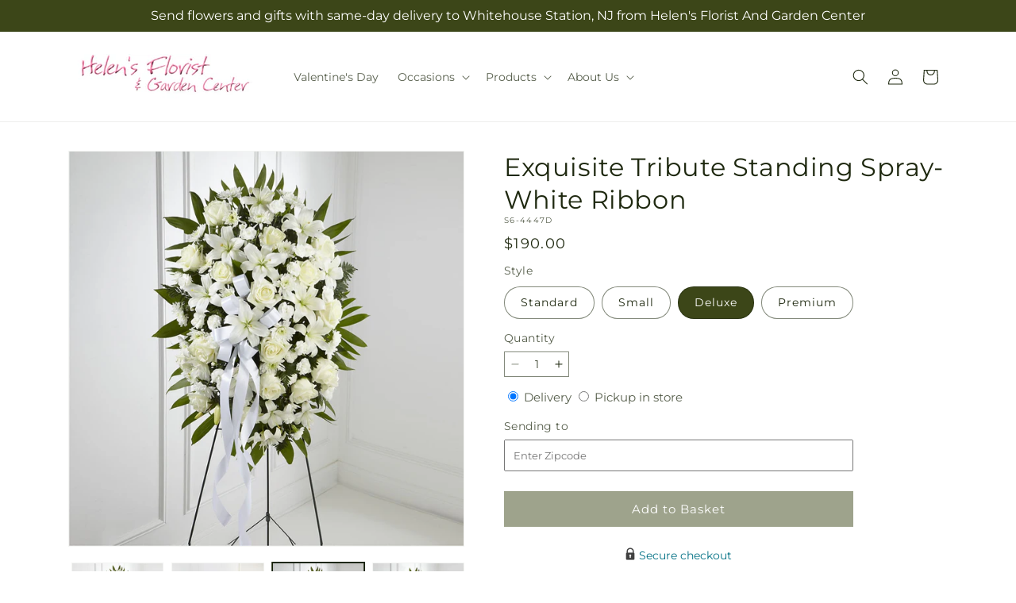

--- FILE ---
content_type: text/html; charset=utf-8
request_url: https://helensfloristnj.com/products/exquisite-tribute-standing-spray-white-ribbon-prd-s6-4447?variant=46956005556464&section_id=template--21620937654512__main
body_size: 11124
content:
<section id="shopify-section-template--21620937654512__main" class="shopify-section section ftd-main-product"><script src="//helensfloristnj.com/cdn/shop/t/42/assets/dayjs.min.js?v=146331994358120058901767854605" defer="defer"></script>
<script src="//helensfloristnj.com/cdn/shop/t/42/assets/dayjs-utc.min.js?v=21853670281201569981767854605" defer="defer"></script>
<script src="//helensfloristnj.com/cdn/shop/t/42/assets/dayjs-timezone.min.js?v=143404463123059131011767854605" defer="defer"></script>
<script src="//helensfloristnj.com/cdn/shop/t/42/assets/dayjs-compare.min.js?v=170429091854722561851767854605" defer="defer"></script>
<script src="//helensfloristnj.com/cdn/shop/t/42/assets/dayjs-format.min.js?v=107140612696697062631767854606" defer="defer"></script>


<section
  id="MainProduct-template--21620937654512__main"
  class="page-width section-template--21620937654512__main-padding gradient color-scheme-1"
  data-section="template--21620937654512__main"
  data-product-id="9164275482864"
  data-update-url="true"
  data-url="/products/exquisite-tribute-standing-spray-white-ribbon-prd-s6-4447"
  
    data-zoom-on-hover
  
>
  <link href="//helensfloristnj.com/cdn/shop/t/42/assets/section-main-product.css?v=67172036876768548111767854603" rel="stylesheet" type="text/css" media="all" />
  <link href="//helensfloristnj.com/cdn/shop/t/42/assets/ftd-section-main-product.css?v=84380129506450788211767854605" rel="stylesheet" type="text/css" media="all" />
  <link href="//helensfloristnj.com/cdn/shop/t/42/assets/component-accordion.css?v=140281534141990171611767854603" rel="stylesheet" type="text/css" media="all" />
  <link href="//helensfloristnj.com/cdn/shop/t/42/assets/component-price.css?v=175693878407596463691767854604" rel="stylesheet" type="text/css" media="all" />
  <link href="//helensfloristnj.com/cdn/shop/t/42/assets/component-slider.css?v=127501198930448460301767854604" rel="stylesheet" type="text/css" media="all" />
  <link href="//helensfloristnj.com/cdn/shop/t/42/assets/component-rating.css?v=36163645063599449881767854606" rel="stylesheet" type="text/css" media="all" />
  <link href="//helensfloristnj.com/cdn/shop/t/42/assets/component-deferred-media.css?v=7091629309437392741767854606" rel="stylesheet" type="text/css" media="all" />

  
    <link href="//helensfloristnj.com/cdn/shop/t/42/assets/component-product-variant-picker.css?v=26339001650995779211767854605" rel="stylesheet" type="text/css" media="all" />
    <link href="//helensfloristnj.com/cdn/shop/t/42/assets/component-swatch-input.css?v=141008503003294315641767854606" rel="stylesheet" type="text/css" media="all" />
    <link href="//helensfloristnj.com/cdn/shop/t/42/assets/component-swatch.css?v=68835163209551624561767854605" rel="stylesheet" type="text/css" media="all" />
  
<style data-shopify>.section-template--21620937654512__main-padding {
      padding-top: 27px;
      padding-bottom: 9px;
    }

    @media screen and (min-width: 750px) {
      .section-template--21620937654512__main-padding {
        padding-top: 36px;
        padding-bottom: 12px;
      }
    }</style><script src="//helensfloristnj.com/cdn/shop/t/42/assets/product-info.js?v=102847595110499246501767854604" defer="defer"></script>
  <script src="//helensfloristnj.com/cdn/shop/t/42/assets/product-form.js?v=78399781380020151501767854603" defer="defer"></script>
    <script id="EnableZoomOnHover-main" src="//helensfloristnj.com/cdn/shop/t/42/assets/magnify.js?v=60894966447080793111767854604" defer="defer"></script>
  


  <div class="product product--small product--left product--thumbnail product--mobile-hide grid grid--1-col grid--2-col-tablet">
    <div class="grid__item product__media-wrapper">
      
<media-gallery
  id="MediaGallery-template--21620937654512__main"
  role="region"
  
    class="product__column-sticky"
  
  aria-label="Gallery Viewer"
  data-desktop-layout="thumbnail"
>
  <div id="GalleryStatus-template--21620937654512__main" class="visually-hidden" role="status"></div>
  <slider-component id="GalleryViewer-template--21620937654512__main" class="slider-mobile-gutter">
    <a class="skip-to-content-link button visually-hidden quick-add-hidden" href="#ProductInfo-template--21620937654512__main">
      Skip to product information
    </a>
    <ul
      id="Slider-Gallery-template--21620937654512__main"
      class="product__media-list contains-media grid grid--peek list-unstyled slider slider--mobile"
      role="list"
    ><li
          id="Slide-template--21620937654512__main-38660188373232"
          class="product__media-item grid__item slider__slide is-active scroll-trigger animate--fade-in"
          data-media-id="template--21620937654512__main-38660188373232"
        >

<div
  class="product-media-container media-type-image media-fit-contain global-media-settings gradient constrain-height"
  style="--ratio: 1.0; --preview-ratio: 1.0;"
>
  <modal-opener
    class="product__modal-opener product__modal-opener--image"
    data-modal="#ProductModal-template--21620937654512__main"
  >
    <span
      class="product__media-icon motion-reduce quick-add-hidden product__media-icon--hover"
      aria-hidden="true"
    >
      
          <span class="svg-wrapper"><svg xmlns="http://www.w3.org/2000/svg" fill="none" class="icon icon-plus" viewBox="0 0 19 19"><path fill="currentColor" fill-rule="evenodd" d="M4.667 7.94a.5.5 0 0 1 .499-.501l5.534-.014a.5.5 0 1 1 .002 1l-5.534.014a.5.5 0 0 1-.5-.5" clip-rule="evenodd"/><path fill="currentColor" fill-rule="evenodd" d="M7.926 4.665a.5.5 0 0 1 .501.498l.014 5.534a.5.5 0 1 1-1 .003l-.014-5.534a.5.5 0 0 1 .499-.501" clip-rule="evenodd"/><path fill="currentColor" fill-rule="evenodd" d="M12.832 3.03a6.931 6.931 0 1 0-9.802 9.802 6.931 6.931 0 0 0 9.802-9.802M2.323 2.323a7.931 7.931 0 0 1 11.296 11.136l4.628 4.628a.5.5 0 0 1-.707.707l-4.662-4.662A7.932 7.932 0 0 1 2.323 2.323" clip-rule="evenodd"/></svg>
</span>
      
    </span>

<div class="loading__spinner hidden">
    <svg xmlns="http://www.w3.org/2000/svg" class="spinner" viewBox="0 0 66 66"><circle stroke-width="6" cx="33" cy="33" r="30" fill="none" class="path"/></svg>

  </div>
  <div class="product__media media media--transparent">
      <img src="//helensfloristnj.com/cdn/shop/files/S6-4447D_LOL_preset_mol-mx-tile-wide-sv-new.jpg?v=1739458547&amp;width=1946" alt="" srcset="//helensfloristnj.com/cdn/shop/files/S6-4447D_LOL_preset_mol-mx-tile-wide-sv-new.jpg?v=1739458547&amp;width=246 246w, //helensfloristnj.com/cdn/shop/files/S6-4447D_LOL_preset_mol-mx-tile-wide-sv-new.jpg?v=1739458547&amp;width=493 493w, //helensfloristnj.com/cdn/shop/files/S6-4447D_LOL_preset_mol-mx-tile-wide-sv-new.jpg?v=1739458547&amp;width=600 600w, //helensfloristnj.com/cdn/shop/files/S6-4447D_LOL_preset_mol-mx-tile-wide-sv-new.jpg?v=1739458547&amp;width=713 713w, //helensfloristnj.com/cdn/shop/files/S6-4447D_LOL_preset_mol-mx-tile-wide-sv-new.jpg?v=1739458547&amp;width=823 823w, //helensfloristnj.com/cdn/shop/files/S6-4447D_LOL_preset_mol-mx-tile-wide-sv-new.jpg?v=1739458547&amp;width=990 990w, //helensfloristnj.com/cdn/shop/files/S6-4447D_LOL_preset_mol-mx-tile-wide-sv-new.jpg?v=1739458547&amp;width=1100 1100w, //helensfloristnj.com/cdn/shop/files/S6-4447D_LOL_preset_mol-mx-tile-wide-sv-new.jpg?v=1739458547&amp;width=1206 1206w, //helensfloristnj.com/cdn/shop/files/S6-4447D_LOL_preset_mol-mx-tile-wide-sv-new.jpg?v=1739458547&amp;width=1346 1346w, //helensfloristnj.com/cdn/shop/files/S6-4447D_LOL_preset_mol-mx-tile-wide-sv-new.jpg?v=1739458547&amp;width=1426 1426w, //helensfloristnj.com/cdn/shop/files/S6-4447D_LOL_preset_mol-mx-tile-wide-sv-new.jpg?v=1739458547&amp;width=1646 1646w, //helensfloristnj.com/cdn/shop/files/S6-4447D_LOL_preset_mol-mx-tile-wide-sv-new.jpg?v=1739458547&amp;width=1946 1946w" width="1946" height="1946" class="image-magnify-hover" sizes="(min-width: 1200px) 495px, (min-width: 990px) calc(45.0vw - 10rem), (min-width: 750px) calc((100vw - 11.5rem) / 2), calc(100vw / 1 - 4rem)">
    </div>
    <button
      class="product__media-toggle quick-add-hidden product__media-zoom-hover"
      type="button"
      aria-haspopup="dialog"
      data-media-id="38660188373232"
    >
      <span class="visually-hidden">
        Open media 1 in modal
      </span>
    </button>
  </modal-opener></div>

        </li>
<li
            id="Slide-template--21620937654512__main-38660188307696"
            class="product__media-item grid__item slider__slide scroll-trigger animate--fade-in"
            data-media-id="template--21620937654512__main-38660188307696"
          >

<div
  class="product-media-container media-type-image media-fit-contain global-media-settings gradient constrain-height"
  style="--ratio: 1.0; --preview-ratio: 1.0;"
>
  <modal-opener
    class="product__modal-opener product__modal-opener--image"
    data-modal="#ProductModal-template--21620937654512__main"
  >
    <span
      class="product__media-icon motion-reduce quick-add-hidden product__media-icon--hover"
      aria-hidden="true"
    >
      
          <span class="svg-wrapper"><svg xmlns="http://www.w3.org/2000/svg" fill="none" class="icon icon-plus" viewBox="0 0 19 19"><path fill="currentColor" fill-rule="evenodd" d="M4.667 7.94a.5.5 0 0 1 .499-.501l5.534-.014a.5.5 0 1 1 .002 1l-5.534.014a.5.5 0 0 1-.5-.5" clip-rule="evenodd"/><path fill="currentColor" fill-rule="evenodd" d="M7.926 4.665a.5.5 0 0 1 .501.498l.014 5.534a.5.5 0 1 1-1 .003l-.014-5.534a.5.5 0 0 1 .499-.501" clip-rule="evenodd"/><path fill="currentColor" fill-rule="evenodd" d="M12.832 3.03a6.931 6.931 0 1 0-9.802 9.802 6.931 6.931 0 0 0 9.802-9.802M2.323 2.323a7.931 7.931 0 0 1 11.296 11.136l4.628 4.628a.5.5 0 0 1-.707.707l-4.662-4.662A7.932 7.932 0 0 1 2.323 2.323" clip-rule="evenodd"/></svg>
</span>
      
    </span>

<div class="loading__spinner hidden">
    <svg xmlns="http://www.w3.org/2000/svg" class="spinner" viewBox="0 0 66 66"><circle stroke-width="6" cx="33" cy="33" r="30" fill="none" class="path"/></svg>

  </div>
  <div class="product__media media media--transparent">
      <img src="//helensfloristnj.com/cdn/shop/files/S6-4447S_LOL_preset_mol-mx-tile-wide-sv-new.jpg?v=1739458546&amp;width=1946" alt="" srcset="//helensfloristnj.com/cdn/shop/files/S6-4447S_LOL_preset_mol-mx-tile-wide-sv-new.jpg?v=1739458546&amp;width=246 246w, //helensfloristnj.com/cdn/shop/files/S6-4447S_LOL_preset_mol-mx-tile-wide-sv-new.jpg?v=1739458546&amp;width=493 493w, //helensfloristnj.com/cdn/shop/files/S6-4447S_LOL_preset_mol-mx-tile-wide-sv-new.jpg?v=1739458546&amp;width=600 600w, //helensfloristnj.com/cdn/shop/files/S6-4447S_LOL_preset_mol-mx-tile-wide-sv-new.jpg?v=1739458546&amp;width=713 713w, //helensfloristnj.com/cdn/shop/files/S6-4447S_LOL_preset_mol-mx-tile-wide-sv-new.jpg?v=1739458546&amp;width=823 823w, //helensfloristnj.com/cdn/shop/files/S6-4447S_LOL_preset_mol-mx-tile-wide-sv-new.jpg?v=1739458546&amp;width=990 990w, //helensfloristnj.com/cdn/shop/files/S6-4447S_LOL_preset_mol-mx-tile-wide-sv-new.jpg?v=1739458546&amp;width=1100 1100w, //helensfloristnj.com/cdn/shop/files/S6-4447S_LOL_preset_mol-mx-tile-wide-sv-new.jpg?v=1739458546&amp;width=1206 1206w, //helensfloristnj.com/cdn/shop/files/S6-4447S_LOL_preset_mol-mx-tile-wide-sv-new.jpg?v=1739458546&amp;width=1346 1346w, //helensfloristnj.com/cdn/shop/files/S6-4447S_LOL_preset_mol-mx-tile-wide-sv-new.jpg?v=1739458546&amp;width=1426 1426w, //helensfloristnj.com/cdn/shop/files/S6-4447S_LOL_preset_mol-mx-tile-wide-sv-new.jpg?v=1739458546&amp;width=1646 1646w, //helensfloristnj.com/cdn/shop/files/S6-4447S_LOL_preset_mol-mx-tile-wide-sv-new.jpg?v=1739458546&amp;width=1946 1946w" width="1946" height="1946" loading="lazy" class="image-magnify-hover" sizes="(min-width: 1200px) 495px, (min-width: 990px) calc(45.0vw - 10rem), (min-width: 750px) calc((100vw - 11.5rem) / 2), calc(100vw / 1 - 4rem)">
    </div>
    <button
      class="product__media-toggle quick-add-hidden product__media-zoom-hover"
      type="button"
      aria-haspopup="dialog"
      data-media-id="38660188307696"
    >
      <span class="visually-hidden">
        Open media 2 in modal
      </span>
    </button>
  </modal-opener></div>

          </li>
<li
            id="Slide-template--21620937654512__main-38660188340464"
            class="product__media-item grid__item slider__slide scroll-trigger animate--fade-in"
            data-media-id="template--21620937654512__main-38660188340464"
          >

<div
  class="product-media-container media-type-image media-fit-contain global-media-settings gradient constrain-height"
  style="--ratio: 1.0; --preview-ratio: 1.0;"
>
  <modal-opener
    class="product__modal-opener product__modal-opener--image"
    data-modal="#ProductModal-template--21620937654512__main"
  >
    <span
      class="product__media-icon motion-reduce quick-add-hidden product__media-icon--hover"
      aria-hidden="true"
    >
      
          <span class="svg-wrapper"><svg xmlns="http://www.w3.org/2000/svg" fill="none" class="icon icon-plus" viewBox="0 0 19 19"><path fill="currentColor" fill-rule="evenodd" d="M4.667 7.94a.5.5 0 0 1 .499-.501l5.534-.014a.5.5 0 1 1 .002 1l-5.534.014a.5.5 0 0 1-.5-.5" clip-rule="evenodd"/><path fill="currentColor" fill-rule="evenodd" d="M7.926 4.665a.5.5 0 0 1 .501.498l.014 5.534a.5.5 0 1 1-1 .003l-.014-5.534a.5.5 0 0 1 .499-.501" clip-rule="evenodd"/><path fill="currentColor" fill-rule="evenodd" d="M12.832 3.03a6.931 6.931 0 1 0-9.802 9.802 6.931 6.931 0 0 0 9.802-9.802M2.323 2.323a7.931 7.931 0 0 1 11.296 11.136l4.628 4.628a.5.5 0 0 1-.707.707l-4.662-4.662A7.932 7.932 0 0 1 2.323 2.323" clip-rule="evenodd"/></svg>
</span>
      
    </span>

<div class="loading__spinner hidden">
    <svg xmlns="http://www.w3.org/2000/svg" class="spinner" viewBox="0 0 66 66"><circle stroke-width="6" cx="33" cy="33" r="30" fill="none" class="path"/></svg>

  </div>
  <div class="product__media media media--transparent">
      <img src="//helensfloristnj.com/cdn/shop/files/S6-4447X_LOL_preset_mol-mx-tile-wide-sv-new.jpg?v=1739458547&amp;width=1946" alt="" srcset="//helensfloristnj.com/cdn/shop/files/S6-4447X_LOL_preset_mol-mx-tile-wide-sv-new.jpg?v=1739458547&amp;width=246 246w, //helensfloristnj.com/cdn/shop/files/S6-4447X_LOL_preset_mol-mx-tile-wide-sv-new.jpg?v=1739458547&amp;width=493 493w, //helensfloristnj.com/cdn/shop/files/S6-4447X_LOL_preset_mol-mx-tile-wide-sv-new.jpg?v=1739458547&amp;width=600 600w, //helensfloristnj.com/cdn/shop/files/S6-4447X_LOL_preset_mol-mx-tile-wide-sv-new.jpg?v=1739458547&amp;width=713 713w, //helensfloristnj.com/cdn/shop/files/S6-4447X_LOL_preset_mol-mx-tile-wide-sv-new.jpg?v=1739458547&amp;width=823 823w, //helensfloristnj.com/cdn/shop/files/S6-4447X_LOL_preset_mol-mx-tile-wide-sv-new.jpg?v=1739458547&amp;width=990 990w, //helensfloristnj.com/cdn/shop/files/S6-4447X_LOL_preset_mol-mx-tile-wide-sv-new.jpg?v=1739458547&amp;width=1100 1100w, //helensfloristnj.com/cdn/shop/files/S6-4447X_LOL_preset_mol-mx-tile-wide-sv-new.jpg?v=1739458547&amp;width=1206 1206w, //helensfloristnj.com/cdn/shop/files/S6-4447X_LOL_preset_mol-mx-tile-wide-sv-new.jpg?v=1739458547&amp;width=1346 1346w, //helensfloristnj.com/cdn/shop/files/S6-4447X_LOL_preset_mol-mx-tile-wide-sv-new.jpg?v=1739458547&amp;width=1426 1426w, //helensfloristnj.com/cdn/shop/files/S6-4447X_LOL_preset_mol-mx-tile-wide-sv-new.jpg?v=1739458547&amp;width=1646 1646w, //helensfloristnj.com/cdn/shop/files/S6-4447X_LOL_preset_mol-mx-tile-wide-sv-new.jpg?v=1739458547&amp;width=1946 1946w" width="1946" height="1946" loading="lazy" class="image-magnify-hover" sizes="(min-width: 1200px) 495px, (min-width: 990px) calc(45.0vw - 10rem), (min-width: 750px) calc((100vw - 11.5rem) / 2), calc(100vw / 1 - 4rem)">
    </div>
    <button
      class="product__media-toggle quick-add-hidden product__media-zoom-hover"
      type="button"
      aria-haspopup="dialog"
      data-media-id="38660188340464"
    >
      <span class="visually-hidden">
        Open media 3 in modal
      </span>
    </button>
  </modal-opener></div>

          </li>

<li
            id="Slide-template--21620937654512__main-38660188406000"
            class="product__media-item grid__item slider__slide scroll-trigger animate--fade-in"
            data-media-id="template--21620937654512__main-38660188406000"
          >

<div
  class="product-media-container media-type-image media-fit-contain global-media-settings gradient constrain-height"
  style="--ratio: 1.0; --preview-ratio: 1.0;"
>
  <modal-opener
    class="product__modal-opener product__modal-opener--image"
    data-modal="#ProductModal-template--21620937654512__main"
  >
    <span
      class="product__media-icon motion-reduce quick-add-hidden product__media-icon--hover"
      aria-hidden="true"
    >
      
          <span class="svg-wrapper"><svg xmlns="http://www.w3.org/2000/svg" fill="none" class="icon icon-plus" viewBox="0 0 19 19"><path fill="currentColor" fill-rule="evenodd" d="M4.667 7.94a.5.5 0 0 1 .499-.501l5.534-.014a.5.5 0 1 1 .002 1l-5.534.014a.5.5 0 0 1-.5-.5" clip-rule="evenodd"/><path fill="currentColor" fill-rule="evenodd" d="M7.926 4.665a.5.5 0 0 1 .501.498l.014 5.534a.5.5 0 1 1-1 .003l-.014-5.534a.5.5 0 0 1 .499-.501" clip-rule="evenodd"/><path fill="currentColor" fill-rule="evenodd" d="M12.832 3.03a6.931 6.931 0 1 0-9.802 9.802 6.931 6.931 0 0 0 9.802-9.802M2.323 2.323a7.931 7.931 0 0 1 11.296 11.136l4.628 4.628a.5.5 0 0 1-.707.707l-4.662-4.662A7.932 7.932 0 0 1 2.323 2.323" clip-rule="evenodd"/></svg>
</span>
      
    </span>

<div class="loading__spinner hidden">
    <svg xmlns="http://www.w3.org/2000/svg" class="spinner" viewBox="0 0 66 66"><circle stroke-width="6" cx="33" cy="33" r="30" fill="none" class="path"/></svg>

  </div>
  <div class="product__media media media--transparent">
      <img src="//helensfloristnj.com/cdn/shop/files/S6-4447P_LOL_preset_mol-mx-tile-wide-sv-new.jpg?v=1739458546&amp;width=1946" alt="" srcset="//helensfloristnj.com/cdn/shop/files/S6-4447P_LOL_preset_mol-mx-tile-wide-sv-new.jpg?v=1739458546&amp;width=246 246w, //helensfloristnj.com/cdn/shop/files/S6-4447P_LOL_preset_mol-mx-tile-wide-sv-new.jpg?v=1739458546&amp;width=493 493w, //helensfloristnj.com/cdn/shop/files/S6-4447P_LOL_preset_mol-mx-tile-wide-sv-new.jpg?v=1739458546&amp;width=600 600w, //helensfloristnj.com/cdn/shop/files/S6-4447P_LOL_preset_mol-mx-tile-wide-sv-new.jpg?v=1739458546&amp;width=713 713w, //helensfloristnj.com/cdn/shop/files/S6-4447P_LOL_preset_mol-mx-tile-wide-sv-new.jpg?v=1739458546&amp;width=823 823w, //helensfloristnj.com/cdn/shop/files/S6-4447P_LOL_preset_mol-mx-tile-wide-sv-new.jpg?v=1739458546&amp;width=990 990w, //helensfloristnj.com/cdn/shop/files/S6-4447P_LOL_preset_mol-mx-tile-wide-sv-new.jpg?v=1739458546&amp;width=1100 1100w, //helensfloristnj.com/cdn/shop/files/S6-4447P_LOL_preset_mol-mx-tile-wide-sv-new.jpg?v=1739458546&amp;width=1206 1206w, //helensfloristnj.com/cdn/shop/files/S6-4447P_LOL_preset_mol-mx-tile-wide-sv-new.jpg?v=1739458546&amp;width=1346 1346w, //helensfloristnj.com/cdn/shop/files/S6-4447P_LOL_preset_mol-mx-tile-wide-sv-new.jpg?v=1739458546&amp;width=1426 1426w, //helensfloristnj.com/cdn/shop/files/S6-4447P_LOL_preset_mol-mx-tile-wide-sv-new.jpg?v=1739458546&amp;width=1646 1646w, //helensfloristnj.com/cdn/shop/files/S6-4447P_LOL_preset_mol-mx-tile-wide-sv-new.jpg?v=1739458546&amp;width=1946 1946w" width="1946" height="1946" loading="lazy" class="image-magnify-hover" sizes="(min-width: 1200px) 495px, (min-width: 990px) calc(45.0vw - 10rem), (min-width: 750px) calc((100vw - 11.5rem) / 2), calc(100vw / 1 - 4rem)">
    </div>
    <button
      class="product__media-toggle quick-add-hidden product__media-zoom-hover"
      type="button"
      aria-haspopup="dialog"
      data-media-id="38660188406000"
    >
      <span class="visually-hidden">
        Open media 4 in modal
      </span>
    </button>
  </modal-opener></div>

          </li></ul><div class="slider-buttons quick-add-hidden">
        <button
          type="button"
          class="slider-button slider-button--prev"
          name="previous"
          aria-label="Slide left"
        >
          <span class="svg-wrapper"><svg class="icon icon-caret" viewBox="0 0 10 6"><path fill="currentColor" fill-rule="evenodd" d="M9.354.646a.5.5 0 0 0-.708 0L5 4.293 1.354.646a.5.5 0 0 0-.708.708l4 4a.5.5 0 0 0 .708 0l4-4a.5.5 0 0 0 0-.708" clip-rule="evenodd"/></svg>
</span>
        </button>
        <div class="slider-counter caption">
          <span class="slider-counter--current">1</span>
          <span aria-hidden="true"> / </span>
          <span class="visually-hidden">of</span>
          <span class="slider-counter--total">4</span>
        </div>
        <button
          type="button"
          class="slider-button slider-button--next"
          name="next"
          aria-label="Slide right"
        >
          <span class="svg-wrapper"><svg class="icon icon-caret" viewBox="0 0 10 6"><path fill="currentColor" fill-rule="evenodd" d="M9.354.646a.5.5 0 0 0-.708 0L5 4.293 1.354.646a.5.5 0 0 0-.708.708l4 4a.5.5 0 0 0 .708 0l4-4a.5.5 0 0 0 0-.708" clip-rule="evenodd"/></svg>
</span>
        </button>
      </div></slider-component><slider-component
      id="GalleryThumbnails-template--21620937654512__main"
      class="thumbnail-slider slider-mobile-gutter quick-add-hidden small-hide"
    >
      <button
        type="button"
        class="slider-button slider-button--prev medium-hide large-up-hide"
        name="previous"
        aria-label="Slide left"
        aria-controls="GalleryThumbnails-template--21620937654512__main"
        data-step="3"
      >
        <span class="svg-wrapper"><svg class="icon icon-caret" viewBox="0 0 10 6"><path fill="currentColor" fill-rule="evenodd" d="M9.354.646a.5.5 0 0 0-.708 0L5 4.293 1.354.646a.5.5 0 0 0-.708.708l4 4a.5.5 0 0 0 .708 0l4-4a.5.5 0 0 0 0-.708" clip-rule="evenodd"/></svg>
</span>
      </button>
      <ul
        id="Slider-Thumbnails-template--21620937654512__main"
        class="thumbnail-list list-unstyled slider slider--mobile"
      ><li
            id="Slide-Thumbnails-template--21620937654512__main-1"
            class="thumbnail-list__item slider__slide"
            data-target="template--21620937654512__main-38660188307696"
            data-media-position="1"
          ><button
              class="thumbnail global-media-settings global-media-settings--no-shadow"
              aria-label="Load image 1 in gallery view"
              
              data-section="template--21620937654512__main-1-0"
              aria-controls="GalleryViewer-template--21620937654512__main"
              aria-describedby="Thumbnail-template--21620937654512__main-1
"
            >
              <img src="//helensfloristnj.com/cdn/shop/files/S6-4447S_LOL_preset_mol-mx-tile-wide-sv-new.jpg?v=1739458546&amp;width=416" alt="Exquisite Tribute Standing Spray-White Ribbon" srcset="//helensfloristnj.com/cdn/shop/files/S6-4447S_LOL_preset_mol-mx-tile-wide-sv-new.jpg?v=1739458546&amp;width=54 54w, //helensfloristnj.com/cdn/shop/files/S6-4447S_LOL_preset_mol-mx-tile-wide-sv-new.jpg?v=1739458546&amp;width=74 74w, //helensfloristnj.com/cdn/shop/files/S6-4447S_LOL_preset_mol-mx-tile-wide-sv-new.jpg?v=1739458546&amp;width=104 104w, //helensfloristnj.com/cdn/shop/files/S6-4447S_LOL_preset_mol-mx-tile-wide-sv-new.jpg?v=1739458546&amp;width=162 162w, //helensfloristnj.com/cdn/shop/files/S6-4447S_LOL_preset_mol-mx-tile-wide-sv-new.jpg?v=1739458546&amp;width=208 208w, //helensfloristnj.com/cdn/shop/files/S6-4447S_LOL_preset_mol-mx-tile-wide-sv-new.jpg?v=1739458546&amp;width=324 324w, //helensfloristnj.com/cdn/shop/files/S6-4447S_LOL_preset_mol-mx-tile-wide-sv-new.jpg?v=1739458546&amp;width=416 416w" width="416" height="416" loading="lazy" sizes="(min-width: 1200px) calc((495 - 4rem) / 4),
          (min-width: 990px) calc((45.0vw - 4rem) / 4),
          (min-width: 750px) calc((100vw - 15rem) / 8),
          calc((100vw - 8rem) / 3)" id="Thumbnail-template--21620937654512__main-1
">
            </button>
          </li><li
            id="Slide-Thumbnails-template--21620937654512__main-2"
            class="thumbnail-list__item slider__slide"
            data-target="template--21620937654512__main-38660188340464"
            data-media-position="2"
          ><button
              class="thumbnail global-media-settings global-media-settings--no-shadow"
              aria-label="Load image 2 in gallery view"
              
              data-section="template--21620937654512__main-1-1"
              aria-controls="GalleryViewer-template--21620937654512__main"
              aria-describedby="Thumbnail-template--21620937654512__main-2
"
            >
              <img src="//helensfloristnj.com/cdn/shop/files/S6-4447X_LOL_preset_mol-mx-tile-wide-sv-new.jpg?v=1739458547&amp;width=416" alt="Exquisite Tribute Standing Spray-White Ribbon" srcset="//helensfloristnj.com/cdn/shop/files/S6-4447X_LOL_preset_mol-mx-tile-wide-sv-new.jpg?v=1739458547&amp;width=54 54w, //helensfloristnj.com/cdn/shop/files/S6-4447X_LOL_preset_mol-mx-tile-wide-sv-new.jpg?v=1739458547&amp;width=74 74w, //helensfloristnj.com/cdn/shop/files/S6-4447X_LOL_preset_mol-mx-tile-wide-sv-new.jpg?v=1739458547&amp;width=104 104w, //helensfloristnj.com/cdn/shop/files/S6-4447X_LOL_preset_mol-mx-tile-wide-sv-new.jpg?v=1739458547&amp;width=162 162w, //helensfloristnj.com/cdn/shop/files/S6-4447X_LOL_preset_mol-mx-tile-wide-sv-new.jpg?v=1739458547&amp;width=208 208w, //helensfloristnj.com/cdn/shop/files/S6-4447X_LOL_preset_mol-mx-tile-wide-sv-new.jpg?v=1739458547&amp;width=324 324w, //helensfloristnj.com/cdn/shop/files/S6-4447X_LOL_preset_mol-mx-tile-wide-sv-new.jpg?v=1739458547&amp;width=416 416w" width="416" height="416" loading="lazy" sizes="(min-width: 1200px) calc((495 - 4rem) / 4),
          (min-width: 990px) calc((45.0vw - 4rem) / 4),
          (min-width: 750px) calc((100vw - 15rem) / 8),
          calc((100vw - 8rem) / 3)" id="Thumbnail-template--21620937654512__main-2
">
            </button>
          </li><li
            id="Slide-Thumbnails-template--21620937654512__main-3"
            class="thumbnail-list__item slider__slide"
            data-target="template--21620937654512__main-38660188373232"
            data-media-position="3"
          ><button
              class="thumbnail global-media-settings global-media-settings--no-shadow"
              aria-label="Load image 3 in gallery view"
              
                aria-current="true"
              
              data-section="template--21620937654512__main-1-2"
              aria-controls="GalleryViewer-template--21620937654512__main"
              aria-describedby="Thumbnail-template--21620937654512__main-3
"
            >
              <img src="//helensfloristnj.com/cdn/shop/files/S6-4447D_LOL_preset_mol-mx-tile-wide-sv-new.jpg?v=1739458547&amp;width=416" alt="Exquisite Tribute Standing Spray-White Ribbon" srcset="//helensfloristnj.com/cdn/shop/files/S6-4447D_LOL_preset_mol-mx-tile-wide-sv-new.jpg?v=1739458547&amp;width=54 54w, //helensfloristnj.com/cdn/shop/files/S6-4447D_LOL_preset_mol-mx-tile-wide-sv-new.jpg?v=1739458547&amp;width=74 74w, //helensfloristnj.com/cdn/shop/files/S6-4447D_LOL_preset_mol-mx-tile-wide-sv-new.jpg?v=1739458547&amp;width=104 104w, //helensfloristnj.com/cdn/shop/files/S6-4447D_LOL_preset_mol-mx-tile-wide-sv-new.jpg?v=1739458547&amp;width=162 162w, //helensfloristnj.com/cdn/shop/files/S6-4447D_LOL_preset_mol-mx-tile-wide-sv-new.jpg?v=1739458547&amp;width=208 208w, //helensfloristnj.com/cdn/shop/files/S6-4447D_LOL_preset_mol-mx-tile-wide-sv-new.jpg?v=1739458547&amp;width=324 324w, //helensfloristnj.com/cdn/shop/files/S6-4447D_LOL_preset_mol-mx-tile-wide-sv-new.jpg?v=1739458547&amp;width=416 416w" width="416" height="416" loading="lazy" sizes="(min-width: 1200px) calc((495 - 4rem) / 4),
          (min-width: 990px) calc((45.0vw - 4rem) / 4),
          (min-width: 750px) calc((100vw - 15rem) / 8),
          calc((100vw - 8rem) / 3)" id="Thumbnail-template--21620937654512__main-3
">
            </button>
          </li><li
            id="Slide-Thumbnails-template--21620937654512__main-4"
            class="thumbnail-list__item slider__slide"
            data-target="template--21620937654512__main-38660188406000"
            data-media-position="4"
          ><button
              class="thumbnail global-media-settings global-media-settings--no-shadow"
              aria-label="Load image 4 in gallery view"
              
              data-section="template--21620937654512__main-1-3"
              aria-controls="GalleryViewer-template--21620937654512__main"
              aria-describedby="Thumbnail-template--21620937654512__main-4
"
            >
              <img src="//helensfloristnj.com/cdn/shop/files/S6-4447P_LOL_preset_mol-mx-tile-wide-sv-new.jpg?v=1739458546&amp;width=416" alt="Exquisite Tribute Standing Spray-White Ribbon" srcset="//helensfloristnj.com/cdn/shop/files/S6-4447P_LOL_preset_mol-mx-tile-wide-sv-new.jpg?v=1739458546&amp;width=54 54w, //helensfloristnj.com/cdn/shop/files/S6-4447P_LOL_preset_mol-mx-tile-wide-sv-new.jpg?v=1739458546&amp;width=74 74w, //helensfloristnj.com/cdn/shop/files/S6-4447P_LOL_preset_mol-mx-tile-wide-sv-new.jpg?v=1739458546&amp;width=104 104w, //helensfloristnj.com/cdn/shop/files/S6-4447P_LOL_preset_mol-mx-tile-wide-sv-new.jpg?v=1739458546&amp;width=162 162w, //helensfloristnj.com/cdn/shop/files/S6-4447P_LOL_preset_mol-mx-tile-wide-sv-new.jpg?v=1739458546&amp;width=208 208w, //helensfloristnj.com/cdn/shop/files/S6-4447P_LOL_preset_mol-mx-tile-wide-sv-new.jpg?v=1739458546&amp;width=324 324w, //helensfloristnj.com/cdn/shop/files/S6-4447P_LOL_preset_mol-mx-tile-wide-sv-new.jpg?v=1739458546&amp;width=416 416w" width="416" height="416" loading="lazy" sizes="(min-width: 1200px) calc((495 - 4rem) / 4),
          (min-width: 990px) calc((45.0vw - 4rem) / 4),
          (min-width: 750px) calc((100vw - 15rem) / 8),
          calc((100vw - 8rem) / 3)" id="Thumbnail-template--21620937654512__main-4
">
            </button>
          </li></ul>
      <button
        type="button"
        class="slider-button slider-button--next medium-hide large-up-hide"
        name="next"
        aria-label="Slide right"
        aria-controls="GalleryThumbnails-template--21620937654512__main"
        data-step="3"
      >
        <span class="svg-wrapper"><svg class="icon icon-caret" viewBox="0 0 10 6"><path fill="currentColor" fill-rule="evenodd" d="M9.354.646a.5.5 0 0 0-.708 0L5 4.293 1.354.646a.5.5 0 0 0-.708.708l4 4a.5.5 0 0 0 .708 0l4-4a.5.5 0 0 0 0-.708" clip-rule="evenodd"/></svg>
</span>
      </button>
    </slider-component></media-gallery>

    </div>
    <div class="product__info-wrapper grid__item scroll-trigger animate--slide-in">
      <product-info
        id="ProductInfo-template--21620937654512__main"
        data-section="template--21620937654512__main"
        data-master-sku="S6-4447"
        class="product__info-container product__column-sticky"
      ><div class="product__title" >
                <h1>Exquisite Tribute Standing Spray-White Ribbon</h1>
                <a href="/products/exquisite-tribute-standing-spray-white-ribbon-prd-s6-4447" class="product__title">
                  <h2 class="h1">
                    Exquisite Tribute Standing Spray-White Ribbon
                  </h2>
                </a>
              </div><p
                class="product__sku caption-with-letter-spacing"
                id="Sku-template--21620937654512__main"
                role="status"
                
              >
                <span class="visually-hidden">SKU:</span>
                <span class="sku">S6-4447D</span>
              </p>
              <div class="product-review"></div>
              <p class="product__info--error availability-error"></p>
                <div id="price-template--21620937654512__main" role="status" >
<div
    class="
      prices price--large price--show-badge"
  >
    <div class="price__container" data-testid="product-price"><div class="price__regular"><span class="visually-hidden visually-hidden--inline">Regular price</span>
          <span class="price-item price-item--regular">
            $190.00
          </span></div>
      <div class="price__sale">
            <span class="visually-hidden visually-hidden--inline">Regular price</span>
            <span>
              <s class="price-item price-item--regular">
                
                  $190.00
                
              </s>
            </span><span class="visually-hidden visually-hidden--inline">Sale price</span>
          <p class="price-item price-item--sale price-item--last inline-compare-price">
            $190.00
          </p></div>
      <small class="unit-price caption hidden">
        <span class="visually-hidden">Unit price</span>
        <span class="price-item price-item--last">
          <span></span>
          <span aria-hidden="true">/</span>
          <span class="visually-hidden">&nbsp;per&nbsp;</span>
          <span>
          </span>
        </span>
      </small>
    </div><span class="badge price__badge-sale color-scheme-5">
        Sale
      </span>

      <span class="badge price__badge-sold-out color-scheme-3">
        Sold out
      </span></div>

</div><div ><form method="post" action="/cart/add" id="product-form-installment-template--21620937654512__main" accept-charset="UTF-8" class="installment caption-large" enctype="multipart/form-data"><input type="hidden" name="form_type" value="product" /><input type="hidden" name="utf8" value="✓" /><input type="hidden" name="id" value="46956005556464">
                    <input type="hidden" name="in_store_pickup" value="false">
                    <input type="hidden" name="store_pickup_enabled" value="true">
                    <input type="hidden" name="is_dropship" value="false">
                    
<input type="hidden" name="product-id" value="9164275482864" /><input type="hidden" name="section-id" value="template--21620937654512__main" /></form></div>
              

                
<variant-radios
      id="variant-radios-template--21620937654512__main"
      class="no-js-hidden"
      data-section="template--21620937654512__main"
      data-url="/products/exquisite-tribute-standing-spray-white-ribbon-prd-s6-4447"
      
      
    ><fieldset class="js product-form__input" data-testid="product-variant">
            <legend class="form__label">Style
</legend>
            
<input
      type="radio"
      id="template--21620937654512__main-1-0"
      name="Style-1
"
      value="Standard"
      form="product-form-template--21620937654512__main"
      
      
      data-product-url=""
    data-option-value-id="3525789221104"
    >
    <label for="template--21620937654512__main-1-0">
      
        Standard
      <span class="visually-hidden label-unavailable">Variant sold out or unavailable</span>
    </label><input
      type="radio"
      id="template--21620937654512__main-1-1"
      name="Style-1
"
      value="Small"
      form="product-form-template--21620937654512__main"
      
      
      data-product-url=""
    data-option-value-id="3525789253872"
    >
    <label for="template--21620937654512__main-1-1">
      
        Small
      <span class="visually-hidden label-unavailable">Variant sold out or unavailable</span>
    </label><input
      type="radio"
      id="template--21620937654512__main-1-2"
      name="Style-1
"
      value="Deluxe"
      form="product-form-template--21620937654512__main"
      
        checked
      
      
      data-product-url=""
    data-option-value-id="3525789286640"
    >
    <label for="template--21620937654512__main-1-2">
      
        Deluxe
      <span class="visually-hidden label-unavailable">Variant sold out or unavailable</span>
    </label><input
      type="radio"
      id="template--21620937654512__main-1-3"
      name="Style-1
"
      value="Premium"
      form="product-form-template--21620937654512__main"
      
      
      data-product-url=""
    data-option-value-id="3525789319408"
    >
    <label for="template--21620937654512__main-1-3">
      
        Premium
      <span class="visually-hidden label-unavailable">Variant sold out or unavailable</span>
    </label>
          </fieldset><script type="application/json">
        [{"id":46956005490928,"title":"Standard","option1":"Standard","option2":null,"option3":null,"sku":"S6-4447S","requires_shipping":true,"taxable":true,"featured_image":{"id":46849574535408,"product_id":9164275482864,"position":1,"created_at":"2025-02-13T09:55:45-05:00","updated_at":"2025-02-13T09:55:46-05:00","alt":null,"width":1024,"height":1024,"src":"\/\/helensfloristnj.com\/cdn\/shop\/files\/S6-4447S_LOL_preset_mol-mx-tile-wide-sv-new.jpg?v=1739458546","variant_ids":[46956005490928]},"available":true,"name":"Exquisite Tribute Standing Spray-White Ribbon - Standard","public_title":"Standard","options":["Standard"],"price":16000,"weight":0,"compare_at_price":16000,"inventory_management":null,"barcode":null,"featured_media":{"alt":null,"id":38660188307696,"position":1,"preview_image":{"aspect_ratio":1.0,"height":1024,"width":1024,"src":"\/\/helensfloristnj.com\/cdn\/shop\/files\/S6-4447S_LOL_preset_mol-mx-tile-wide-sv-new.jpg?v=1739458546"}},"requires_selling_plan":false,"selling_plan_allocations":[],"quantity_rule":{"min":1,"max":null,"increment":1}},{"id":46956005523696,"title":"Small","option1":"Small","option2":null,"option3":null,"sku":"S6-4447X","requires_shipping":true,"taxable":true,"featured_image":{"id":46849574764784,"product_id":9164275482864,"position":2,"created_at":"2025-02-13T09:55:45-05:00","updated_at":"2025-02-13T09:55:47-05:00","alt":null,"width":1024,"height":1024,"src":"\/\/helensfloristnj.com\/cdn\/shop\/files\/S6-4447X_LOL_preset_mol-mx-tile-wide-sv-new.jpg?v=1739458547","variant_ids":[46956005523696]},"available":true,"name":"Exquisite Tribute Standing Spray-White Ribbon - Small","public_title":"Small","options":["Small"],"price":14000,"weight":0,"compare_at_price":14000,"inventory_management":null,"barcode":null,"featured_media":{"alt":null,"id":38660188340464,"position":2,"preview_image":{"aspect_ratio":1.0,"height":1024,"width":1024,"src":"\/\/helensfloristnj.com\/cdn\/shop\/files\/S6-4447X_LOL_preset_mol-mx-tile-wide-sv-new.jpg?v=1739458547"}},"requires_selling_plan":false,"selling_plan_allocations":[],"quantity_rule":{"min":1,"max":null,"increment":1}},{"id":46956005556464,"title":"Deluxe","option1":"Deluxe","option2":null,"option3":null,"sku":"S6-4447D","requires_shipping":true,"taxable":true,"featured_image":{"id":46849574699248,"product_id":9164275482864,"position":3,"created_at":"2025-02-13T09:55:45-05:00","updated_at":"2025-02-13T09:55:47-05:00","alt":null,"width":1024,"height":1024,"src":"\/\/helensfloristnj.com\/cdn\/shop\/files\/S6-4447D_LOL_preset_mol-mx-tile-wide-sv-new.jpg?v=1739458547","variant_ids":[46956005556464]},"available":true,"name":"Exquisite Tribute Standing Spray-White Ribbon - Deluxe","public_title":"Deluxe","options":["Deluxe"],"price":19000,"weight":0,"compare_at_price":19000,"inventory_management":null,"barcode":null,"featured_media":{"alt":null,"id":38660188373232,"position":3,"preview_image":{"aspect_ratio":1.0,"height":1024,"width":1024,"src":"\/\/helensfloristnj.com\/cdn\/shop\/files\/S6-4447D_LOL_preset_mol-mx-tile-wide-sv-new.jpg?v=1739458547"}},"requires_selling_plan":false,"selling_plan_allocations":[],"quantity_rule":{"min":1,"max":null,"increment":1}},{"id":46956005589232,"title":"Premium","option1":"Premium","option2":null,"option3":null,"sku":"S6-4447P","requires_shipping":true,"taxable":true,"featured_image":{"id":46849574502640,"product_id":9164275482864,"position":4,"created_at":"2025-02-13T09:55:45-05:00","updated_at":"2025-02-13T09:55:46-05:00","alt":null,"width":1024,"height":1024,"src":"\/\/helensfloristnj.com\/cdn\/shop\/files\/S6-4447P_LOL_preset_mol-mx-tile-wide-sv-new.jpg?v=1739458546","variant_ids":[46956005589232]},"available":true,"name":"Exquisite Tribute Standing Spray-White Ribbon - Premium","public_title":"Premium","options":["Premium"],"price":22000,"weight":0,"compare_at_price":22000,"inventory_management":null,"barcode":null,"featured_media":{"alt":null,"id":38660188406000,"position":4,"preview_image":{"aspect_ratio":1.0,"height":1024,"width":1024,"src":"\/\/helensfloristnj.com\/cdn\/shop\/files\/S6-4447P_LOL_preset_mol-mx-tile-wide-sv-new.jpg?v=1739458546"}},"requires_selling_plan":false,"selling_plan_allocations":[],"quantity_rule":{"min":1,"max":null,"increment":1}}]
      </script>
    </variant-radios>
              
<div
                id="Quantity-Form-template--21620937654512__main"
                class="product-form__input product-form__quantity  "
                
              >
                
                

                <label class="quantity__label form__label" for="Quantity-template--21620937654512__main">
                  Quantity
                  <span class="quantity__rules-cart hidden">

<div class="loading__spinner hidden">
    <svg xmlns="http://www.w3.org/2000/svg" class="spinner" viewBox="0 0 66 66"><circle stroke-width="6" cx="33" cy="33" r="30" fill="none" class="path"/></svg>

  </div>
  <span
                      >(<span class="quantity-cart">0</span> in cart)</span
                    >
                  </span>
                </label>
                <div class="price-per-item__container">
                  <quantity-input class="quantity" data-url="/products/exquisite-tribute-standing-spray-white-ribbon-prd-s6-4447" data-section="template--21620937654512__main">
                    <button class="quantity__button" name="minus" type="button">
                      <span class="visually-hidden">Decrease quantity for Exquisite Tribute Standing Spray-White Ribbon</span>
                      <span class="svg-wrapper"><svg xmlns="http://www.w3.org/2000/svg" fill="none" class="icon icon-minus" viewBox="0 0 10 2"><path fill="currentColor" fill-rule="evenodd" d="M.5 1C.5.7.7.5 1 .5h8a.5.5 0 1 1 0 1H1A.5.5 0 0 1 .5 1" clip-rule="evenodd"/></svg>
</span>
                    </button>
                    <input
                      disabled="true"
                      class="quantity__input"
                      type="number"
                      name="quantity"
                      id="Quantity-template--21620937654512__main"
                      data-min="1"
                      min="1"
                      step="1"
                      value="1"
                      form="product-form-template--21620937654512__main"
                    >
                    <button class="quantity__button" name="plus" type="button">
                      <span class="visually-hidden">Increase quantity for Exquisite Tribute Standing Spray-White Ribbon</span>
                      <span class="svg-wrapper"><svg xmlns="http://www.w3.org/2000/svg" fill="none" class="icon icon-plus" viewBox="0 0 10 10"><path fill="currentColor" fill-rule="evenodd" d="M1 4.51a.5.5 0 0 0 0 1h3.5l.01 3.5a.5.5 0 0 0 1-.01V5.5l3.5-.01a.5.5 0 0 0-.01-1H5.5L5.49.99a.5.5 0 0 0-1 .01v3.5l-3.5.01z" clip-rule="evenodd"/></svg>
</span>
                    </button>
                  </quantity-input></div>
                <div class="quantity__rules caption" id="Quantity-Rules-template--21620937654512__main"></div></div><div class="product__date-wrapper">
                    <link href="//helensfloristnj.com/cdn/shop/t/42/assets/litepicker.css?v=22239991273395494851767854605" rel="stylesheet" type="text/css" media="all" />
<script src="//helensfloristnj.com/cdn/shop/t/42/assets/litepicker.js?v=47183412848283267401767854605" defer="defer"></script>
<script src="//helensfloristnj.com/cdn/shop/t/42/assets/ftd-date-picker.js?v=21069361337201345051767854606" defer="defer" type="module"></script>
<script>
  window.date_picker_labels = {
    "pickup_date":"Pickup Date",
    "delivery_date":"Delivery Date",
    "available_for_local_delivery_only":"Available for local delivery only",
    "available_for_instore_pickup_only":"Available for in-store pickup only",
    "available_for_pickup_only_sameday":"This product is no longer available for same-day delivery, but is available to pickup in store today",
    "available_for_pickup_only_futureday":"This product is not available for delivery on selected date, but is available to pickup in store",
    "unavailable_for_purchase_error":"This product is currently unavailable for purchase",
    "invalid_zipcode":"Please enter a valid zipcode",
    "unavailable_zipcode_error":"This product is currently unavailable for the zip code entered",
  }
</script>






<div class="product__delivery_method">
  <div
    data-testid="product-delivery-method"
    
  >
    <input
      type="radio"
      id="template--21620937654512__main-delivery-method-0"
      name="delivery-method"
      value="delivery"
      
        checked
      
    >
    <label
      class="delivery_method_title"
      for="template--21620937654512__main-delivery-method-0"
    >Delivery<span class="visually-hidden">Delivery</span>
    </label>
    <input
      type="radio"
      id="template--21620937654512__main-delivery-method-1"
      name="delivery-method"
      value="pickup"
      
    >
    <label
      class="delivery_method_title"
      for="template--21620937654512__main-delivery-method-1"
    >Pickup in store<span class="visually-hidden">Pickup in store</span>
    </label>
  </div>
</div>
<div
  class="product__zip-code product-form__input hidden"
>
  <div>
    <label
      class="zip_code-title form__label"
      for="template--21620937654512__main-zip-code"
    >Sending to<span class="visually-hidden">Sending to</span>
    </label>
  </div>
  <div class="">
    <input
      type="text"
      id="template--21620937654512__main-zip-code"
      name="zip-code"
      value=""
      placeholder="Enter Zipcode"
    >
  </div>
</div>







<div class="product__date availability-text hidden">
  <div class="pickup-available-text hidden">
    <p>The next available pick up time is<span id="product-pickup-date"></span>
    </p>
    <label for="litepicker" class="form__label delivery__label">Pickup Date</label>
  </div>
  <div class="delivery-available-text">
    <label for="litepicker" class="form__label delivery__label">Delivery Date</label></div>
  <div class="field" data-testid="calendar-date">
    <input readonly class="field__input" id="litepicker" type="text" value="MM/DD/YYYY">
    <input class="datepicker" type="hidden" value="">
    <input class="delivery-type" type="hidden" value="domestic">
    <span class="input__icon-calendar input--spinner__icon">
      <span class="svg-wrapper"><svg
  aria-hidden="true"
  focusable="false"
  class="spinner"
  viewBox="0 0 66 66"
  xmlns="http://www.w3.org/2000/svg"
  width="20"
  height="20"
>
  <circle class="path" fill="none" stroke-width="4" cx="33" cy="33" r="30"></circle>
</svg>
</span>
    </span>

    <span class="input__icon-calendar input--date__icon hidden">
      <svg
    aria-hidden="true"
    width="20"
    height="18"
    focusable="false"
    data-prefix="far"
    data-icon="calendar"
    class="svg-inline--fa fa-calendar fa-w-14"
    role="img"
    xmlns="http://www.w3.org/2000/svg"
    viewBox="0 0 448 512"
  >
    <path fill="#3c4619" d="M400 64h-48V12c0-6.6-5.4-12-12-12h-40c-6.6 0-12 5.4-12 12v52H160V12c0-6.6-5.4-12-12-12h-40c-6.6 0-12 5.4-12 12v52H48C21.5 64 0 85.5 0 112v352c0 26.5 21.5 48 48 48h352c26.5 0 48-21.5 48-48V112c0-26.5-21.5-48-48-48zm-6 400H54c-3.3 0-6-2.7-6-6V160h352v298c0 3.3-2.7 6-6 6z"></path>
  </svg>
    </span>

    
    
    <ftd-date-picker
      data-dropship="false"
      data-expedited-enabled=""
      data-ground-enabled=""
      data-pickup="true"
      data-unified-calendar="false"
      data-instore-pickup-only="false"
      data-local-delivery-only="false"
      data-product-sku="S6-4447D"
      init-date=""
    />
    <div class="calendar-footer hidden">
      <div class="calendar-footer-container">
        
          <div class="calendar-footer-tile shipping-fee-label">
            <div>
              <img
                src="//helensfloristnj.com/cdn/shop/t/42/assets/delivery.png?v=18461259553884190261767854604"
                alt=""
                width="25"
                height="25"
              >
            </div>
            
              <div>Delivery fees starting at <span> - </span><span class="fees">$6.00</span>
              </div>
            
          </div>
        
        
        
        <div class="calendar-footer-tile seasonal-pricing-label hidden">
          <div class="color-code seasonal-pricing-cirlce"></div>
          <div>Seasonal Pricing</div>
        </div>
        <span class="preview-date-range hidden"></span>
      </div>
    </div>
  </div>
</div>
<div class="product__info--error date-error"></div>

                  </div><div class="product__addons-wrapper hidden">
                <script>

  window.productLookup = {
      "S6-4447": {
        "title": "Exquisite Tribute Standing Spray-White Ribbon",
        "image": "https:\/\/helensfloristnj.com\/cdn\/shop\/files\/S6-4447S_LOL_preset_mol-mx-tile-wide-sv-new.jpg?v=1739458546\u0026width=60",
        "prices": {"S6-4447": {
            regular_price: "$140.00",
            sale_price: "$140.00",
          },
          "S6-4447S": {
            regular_price: "$160.00",
            sale_price: "$160.00",
          },
          "S6-4447X": {
            regular_price: "$140.00",
            sale_price: "$140.00",
          },
          "S6-4447D": {
            regular_price: "$190.00",
            sale_price: "$190.00",
          },
          "S6-4447P": {
            regular_price: "$220.00",
            sale_price: "$220.00",
          }
        },
        "personalTouchAddons": [],
        "addons": []
      }};

  
  window.addonLookup = {}

    
    window.scheduledPriceRules = {
      "S6-4447": [],};
</script>


  <link href="//helensfloristnj.com/cdn/shop/t/42/assets/ftd-product-addons.css?v=52123382981540489931767854605" rel="stylesheet" type="text/css" media="all" />
  <script src="//helensfloristnj.com/cdn/shop/t/42/assets/ftd-product-addons.js?v=1092248421151303631767854606" defer="defer" type="module"></script>

  <div class="add-on__main-skeleton hidden">
    <div class="add-on__main">
      <input type="hidden" name="variant_id" value="">
      <div class="add-on__image">
        <img src="" alt="" loading="lazy">
      </div>
      <div class="add-on__content">
        <span class="add-on__title"></span>
        <div class="add-on__sale_text">
          <span class="add-on__compare_at_price hidden"></span>
          <span class="add-on__price"></span>
          <span class="add-on__sale hidden"></span>
        </div>
        <div class="add-on__variant">
          <div class="select-menu">
            <div class="select-btn">
              <span class="selected-text">Choose variant</span>
              <span class="svg-wrapper"><svg class="icon icon-caret" viewBox="0 0 10 6"><path fill="currentColor" fill-rule="evenodd" d="M9.354.646a.5.5 0 0 0-.708 0L5 4.293 1.354.646a.5.5 0 0 0-.708.708l4 4a.5.5 0 0 0 .708 0l4-4a.5.5 0 0 0 0-.708" clip-rule="evenodd"/></svg>
</span>
            </div>
            <ul class="options hidden"></ul>
          </div>
        </div>
      </div>
      <div class="add-on__qty">
        <quantity-input class="quantity" data-url="/products/exquisite-tribute-standing-spray-white-ribbon-prd-s6-4447" data-section="template--21620937654512__main">
          <button class="quantity__button no-js-hidden" name="minus" type="button">
            <span class="visually-hidden">Decrease quantity for Exquisite Tribute Standing Spray-White Ribbon</span>
            <span class="svg-wrapper"><svg xmlns="http://www.w3.org/2000/svg" fill="none" class="icon icon-minus" viewBox="0 0 10 2"><path fill="currentColor" fill-rule="evenodd" d="M.5 1C.5.7.7.5 1 .5h8a.5.5 0 1 1 0 1H1A.5.5 0 0 1 .5 1" clip-rule="evenodd"/></svg>
</span>
          </button>
          <input
            class="quantity__input cart__addons-panel-quantity"
            type="number"
            name="addon_quantity"
            disabled="true"
            id="Quantity-template--21620937654512__main"
            data-cart-quantity="0"
            data-min="0"
            min="0"
            data-max="1"
            step="1"
            value="0"
            heading=""
            data-addon-variant-id=""
            data-addon-variant-sku=""
          >
          <button class="quantity__button no-js-hidden" name="plus" type="button">
            <span class="visually-hidden">Increase quantity for Exquisite Tribute Standing Spray-White Ribbon</span>
            <span class="svg-wrapper"><svg xmlns="http://www.w3.org/2000/svg" fill="none" class="icon icon-plus" viewBox="0 0 10 10"><path fill="currentColor" fill-rule="evenodd" d="M1 4.51a.5.5 0 0 0 0 1h3.5l.01 3.5a.5.5 0 0 0 1-.01V5.5l3.5-.01a.5.5 0 0 0-.01-1H5.5L5.49.99a.5.5 0 0 0-1 .01v3.5l-3.5.01z" clip-rule="evenodd"/></svg>
</span>
          </button>
        </quantity-input>
        
        <div
          class="button button--primary addon_submit hidden"
          data-testid="addon-button"
          ref="Quantity-template--21620937654512__main"
        >
          Add
        </div>
      </div>
      <span class="add-on__soldout"></span>
    </div>
  </div>

  <div class="product__addons-skeleton hidden product-form-template--21620937654512__main">
    <div class="product__addons-container product__addons-border">
      <label for="add-on-text" class="form__label  form__label-hr">Make your gift extra special with add-ons</label>
      <div class="product__addons"></div>
    </div>
  </div>

  <ftd-product-addons
    data-product-sku="S6-4447"
    data-delivery-date=""
    data-service-location-type=""
    data-delivery-type=""
  />


              </div>
<div ><product-form
      class="product-form"
      data-hide-errors="false"
      data-section-id="template--21620937654512__main"
    >
      <div class="product-form__error-message-wrapper" role="alert" hidden>
        <span class="svg-wrapper"><svg class="icon icon-error" viewBox="0 0 13 13"><circle cx="6.5" cy="6.5" r="5.5" stroke="#fff" stroke-width="2"/><circle cx="6.5" cy="6.5" r="5.5" fill="#EB001B" stroke="#EB001B" stroke-width=".7"/><path fill="#fff" d="m5.874 3.528.1 4.044h1.053l.1-4.044zm.627 6.133c.38 0 .68-.288.68-.656s-.3-.656-.68-.656-.681.288-.681.656.3.656.68.656"/><path fill="#fff" stroke="#EB001B" stroke-width=".7" d="M5.874 3.178h-.359l.01.359.1 4.044.008.341h1.736l.008-.341.1-4.044.01-.359H5.873Zm.627 6.833c.56 0 1.03-.432 1.03-1.006s-.47-1.006-1.03-1.006-1.031.432-1.031 1.006.47 1.006 1.03 1.006Z"/></svg>
</span>
        <span class="product-form__error-message"></span>
      </div>
      
<form method="post" action="/cart/add" id="product-form-template--21620937654512__main" accept-charset="UTF-8" class="form" enctype="multipart/form-data" novalidate="novalidate" data-type="add-to-cart-form"><input type="hidden" name="form_type" value="product" /><input type="hidden" name="utf8" value="✓" /><input
          type="hidden"
          name="id"
          value="46956005556464"
          disabled
          class="product-variant-id"
        >
          <input
            type="hidden"
            name="id"
            value="9164275482864"
            disabled
            class="product-id"
          ><div class="product-form__buttons" data-testid="addtocart-btn">
            <button
              id="ProductSubmitButton-template--21620937654512__main"
              type="submit"
              name="add"
              class="product-form__submit button button--full-width button--primary"
              
                disabled
              
            >
              <span>Add to Basket
</span>

<div class="loading__spinner hidden">
    <svg xmlns="http://www.w3.org/2000/svg" class="spinner" viewBox="0 0 66 66"><circle stroke-width="6" cx="33" cy="33" r="30" fill="none" class="path"/></svg>

  </div>
  </button>
          
</div><input type="hidden" name="product-id" value="9164275482864" /><input type="hidden" name="section-id" value="template--21620937654512__main" /></form></product-form></div>
<div class="product-form__secure_content">
                    <div class="secure_content_icon">
                      <img src="//helensfloristnj.com/cdn/shop/t/42/assets/secure_checkout.png?v=113671018171260237561767854605" alt="" width="12px" height="">
                    </div>
                    <div class="secure_content">
                      <span class="tooltip-alt">Secure checkout</span>
                    </div>
                  </div>
                
                  
                    



<div class="product__accordion accordion quick-add-hidden" >
    <details id="Details-collapsible_tab_1-template--21620937654512__main">
      <summary>
        <div class="summary__title">
          <img src="//helensfloristnj.com/cdn/shop/t/42/assets/pickup.png?v=36733633633027359901767854603" alt="" width="25" height="25">
          
          <h2 class="h4 accordion__title inline-richtext">
            Pickup Available
          </h2>
        </div><svg class="icon icon-caret" viewBox="0 0 10 6"><path fill="currentColor" fill-rule="evenodd" d="M9.354.646a.5.5 0 0 0-.708 0L5 4.293 1.354.646a.5.5 0 0 0-.708.708l4 4a.5.5 0 0 0 .708 0l4-4a.5.5 0 0 0 0-.708" clip-rule="evenodd"/></svg>
</summary>
      <div class="accordion__content rte" id="ProductAccordion-collapsible_tab_1-template--21620937654512__main">
            <p class="caption-large">
              HELEN'S FLORIST AND GARDEN CENTER<br>
              407 Us Highway 22 E, Whitehouse Station,
              NJ
              08889
            </p>
            <p class="caption"> </p>
          
        
      </div>
    </details>
  </div>
                  
                
              

                
                  
                    <div class="product__accordion accordion quick-add-hidden" >
                      <details id="Details-collapsible_tab_2-template--21620937654512__main">
                        <summary>
                          <div class="summary__title">
                            <img
                              src="//helensfloristnj.com/cdn/shop/t/42/assets/delivery.png?v=18461259553884190261767854604"
                              alt=""
                              width="25"
                              height="25"
                            >
                            
                            <h2 class="h4 accordion__title inline-richtext">
                              Delivery Information
                            </h2>
                          </div><svg class="icon icon-caret" viewBox="0 0 10 6"><path fill="currentColor" fill-rule="evenodd" d="M9.354.646a.5.5 0 0 0-.708 0L5 4.293 1.354.646a.5.5 0 0 0-.708.708l4 4a.5.5 0 0 0 .708 0l4-4a.5.5 0 0 0 0-.708" clip-rule="evenodd"/></svg>
</summary>
                        <div class="accordion__content rte" id="ProductAccordion-collapsible_tab_2-template--21620937654512__main">
                          <p>Same Day Delivery is available in select areas, and as allowed by zip code and the delivery date selection calendar.</p><p><a href="/pages/delivery-information" target="_blank" title="Delivery Information">Learn more</a></p>
                          
                        </div>
                      </details>
                    </div>
                  
                
              

                
                  
                    <div class="product__accordion accordion quick-add-hidden" >
                      <details id="Details-collapsible_tab_3-template--21620937654512__main">
                        <summary>
                          <div class="summary__title">
                            <img
                              src="//helensfloristnj.com/cdn/shop/t/42/assets/substitution.png?v=105228965491218822461767854604"
                              alt=""
                              width="25"
                              height="25"
                            >
                            
                            <h2 class="h4 accordion__title inline-richtext">
                              Substitution Policy
                            </h2>
                          </div><svg class="icon icon-caret" viewBox="0 0 10 6"><path fill="currentColor" fill-rule="evenodd" d="M9.354.646a.5.5 0 0 0-.708 0L5 4.293 1.354.646a.5.5 0 0 0-.708.708l4 4a.5.5 0 0 0 .708 0l4-4a.5.5 0 0 0 0-.708" clip-rule="evenodd"/></svg>
</summary>
                        <div class="accordion__content rte" id="ProductAccordion-collapsible_tab_3-template--21620937654512__main">
                          
                          <div>To guarantee the freshest bouquet possible, we may replace some stems in your arrangement for color or flower variety. While we always do the best to match the picture shown, sometimes different vases may be used. Any substitution made will be similar to the original design and be of equal or greater value.</div><div> </div><div>Floral and Plant Substitutions</div><div>For bouquets and plants of one variety, such as roses or orchids, we focus on matching the floral type but may substitute for different colors.</div>
                        </div>
                      </details>
                    </div>
                  
                
              

                
                  
                
              
<a href="/products/exquisite-tribute-standing-spray-white-ribbon-prd-s6-4447" class="link product__view-details animate-arrow">
          View full details
<svg xmlns="http://www.w3.org/2000/svg" fill="none" class="icon icon-arrow" viewBox="0 0 14 10"><path fill="currentColor" fill-rule="evenodd" d="M8.537.808a.5.5 0 0 1 .817-.162l4 4a.5.5 0 0 1 0 .708l-4 4a.5.5 0 1 1-.708-.708L11.793 5.5H1a.5.5 0 0 1 0-1h10.793L8.646 1.354a.5.5 0 0 1-.109-.546" clip-rule="evenodd"/></svg>
</a>
      </product-info>
    </div>
    <div class="product__description-wrapper grid__item"><div class="product__description rte quick-add-hidden" >
                The Exquisite Tribute Standing Spray is an elegant display of sweet serenity. White roses, Asiatic lilies, chrysanthemums and mini carnations are artfully arranged amongst emerald palm fronds and lush greens. Accented by white satin ribbon and standing on a wire easel, this standing spray is an outstanding way to honor the life of your loved one.
              </div><div
                  class="product-meta-details"
                  data-sku="S6-4447S"
                >
                  
                    <div class="details-wrapper">
                      <h4 class="details-header">Details</h4>
                      <div class="details-content">
                        <ul><li>32" H x 20" W</li></ul>
                      </div>
                    </div>
                  
                  
                    <div class="details-wrapper">
                      <h4 class="details-header">Bloom Details</h4>
                      <div class="details-content">
                        <ul>
<li>Carnation</li>
<li>Lily</li>
<li>Rose</li>
</ul>
                      </div>
                    </div>
                  
                </div><div
                  class="product-meta-details hidden"
                  data-sku="S6-4447X"
                >
                  
                    <div class="details-wrapper">
                      <h4 class="details-header">Details</h4>
                      <div class="details-content">
                        <ul>
<li>The Small Spray is approximately 31"H x 19"W.</li>
<li>Designed by florists, ready to display.</li>
<li>For long–lasting blooms, add water daily.</li>
<li>
<b>Pet Safety Precautions:</b> This bouquet or plant may include flowers and foliage that are known to be toxic to pets. To keep them safe, be sure to keep this arrangement out of your pet's reach.</li>
</ul>
                      </div>
                    </div>
                  
                  
                    <div class="details-wrapper">
                      <h4 class="details-header">Bloom Details</h4>
                      <div class="details-content">
                        <ul>
<li>Rose</li>
<li>Lily</li>
<li>Carnation</li>
</ul>
                      </div>
                    </div>
                  
                </div><div
                  class="product-meta-details hidden"
                  data-sku="S6-4447D"
                >
                  
                    <div class="details-wrapper">
                      <h4 class="details-header">Details</h4>
                      <div class="details-content">
                        <ul><li>33" H x 21" W</li></ul>
                      </div>
                    </div>
                  
                  
                    <div class="details-wrapper">
                      <h4 class="details-header">Bloom Details</h4>
                      <div class="details-content">
                        <ul>
<li>Carnation</li>
<li>Lily</li>
<li>Rose</li>
</ul>
                      </div>
                    </div>
                  
                </div><div
                  class="product-meta-details hidden"
                  data-sku="S6-4447P"
                >
                  
                    <div class="details-wrapper">
                      <h4 class="details-header">Details</h4>
                      <div class="details-content">
                        <ul><li>34" H x 22" W</li></ul>
                      </div>
                    </div>
                  
                  
                    <div class="details-wrapper">
                      <h4 class="details-header">Bloom Details</h4>
                      <div class="details-content">
                        <ul>
<li>Carnation</li>
<li>Lily</li>
<li>Rose</li>
</ul>
                      </div>
                    </div>
                  
                </div><link href="//helensfloristnj.com/cdn/shop/t/42/assets/ftd-social-sharing.css?v=43028266994049902911767854606" rel="stylesheet" type="text/css" media="all" />

<!-- /snippets/social-sharing.liquid -->
<div class="pdp-social-sharing">
    <ul class="social-sharing">
        <li class="social-sharing-list">
          <a
            target="_blank"
            href="//www.facebook.com/sharer.php?u=https://helensfloristnj.com/products/exquisite-tribute-standing-spray-white-ribbon-prd-s6-4447"
            class="btn btn--small btn--share share-facebook"
          >
            <span class="svg-wrapper"><svg class="icon icon-facebook" viewBox="0 0 20 20"><path fill="currentColor" d="M18 10.049C18 5.603 14.419 2 10 2s-8 3.603-8 8.049C2 14.067 4.925 17.396 8.75 18v-5.624H6.719v-2.328h2.03V8.275c0-2.017 1.195-3.132 3.023-3.132.874 0 1.79.158 1.79.158v1.98h-1.009c-.994 0-1.303.621-1.303 1.258v1.51h2.219l-.355 2.326H11.25V18c3.825-.604 6.75-3.933 6.75-7.951"/></svg>
</span>
            <span class="share-title" aria-hidden="true">Share on Facebook</span>
          </a>
        </li>
    
        <li class="social-sharing-list">
          <a
            target="_blank"
            href="//twitter.com/share?text=Exquisite%20Tribute%20Standing%20Spray-White%20Ribbon&amp;url=https://helensfloristnj.com/products/exquisite-tribute-standing-spray-white-ribbon-prd-s6-4447"
            class="btn btn--small btn--share share-twitter"
          >
            <span class="svg-wrapper"><svg class="icon icon-twitter" viewBox="0 0 20 20"><path fill="currentColor" fill-rule="evenodd" d="M7.273 2.8 10.8 7.822 15.218 2.8h1.768l-5.4 6.139 5.799 8.254h-4.658l-3.73-5.31-4.671 5.31H2.558l5.654-6.427L2.615 2.8zm6.242 13.125L5.07 4.109h1.405l8.446 11.816z" clip-rule="evenodd"/></svg>
</span>
            <span class="share-title" aria-hidden="true">Share on X</span>
          </a>
        </li>
    
        <li class="social-sharing-list">
          <a
            target="_blank"
            href="//pinterest.com/pin/create/button/?url=https://helensfloristnj.com/products/exquisite-tribute-standing-spray-white-ribbon-prd-s6-4447&amp;media=//helensfloristnj.com/cdn/shop/files/S6-4447S_LOL_preset_mol-mx-tile-wide-sv-new_1024x1024.jpg?v=1739458546&amp;description=Exquisite%20Tribute%20Standing%20Spray-White%20Ribbon"
            class="btn btn--small btn--share share-pinterest"
          >
            <span class="svg-wrapper"><svg class="icon icon-pinterest" viewBox="0 0 20 20"><path fill="currentColor" d="M10 2.01a8.1 8.1 0 0 1 5.666 2.353 8.09 8.09 0 0 1 1.277 9.68A7.95 7.95 0 0 1 10 18.04a8.2 8.2 0 0 1-2.276-.307c.403-.653.672-1.24.816-1.729l.567-2.2c.134.27.393.5.768.702.384.192.768.297 1.19.297q1.254 0 2.248-.72a4.7 4.7 0 0 0 1.537-1.969c.37-.89.554-1.848.537-2.813 0-1.249-.48-2.315-1.43-3.227a5.06 5.06 0 0 0-3.65-1.374c-.893 0-1.729.154-2.478.461a5.02 5.02 0 0 0-3.236 4.552c0 .72.134 1.355.413 1.902.269.538.672.922 1.22 1.152.096.039.182.039.25 0 .066-.028.114-.096.143-.192l.173-.653c.048-.144.02-.288-.105-.432a2.26 2.26 0 0 1-.548-1.565 3.803 3.803 0 0 1 3.976-3.861c1.047 0 1.863.288 2.44.855.585.576.883 1.315.883 2.228a6.8 6.8 0 0 1-.317 2.122 3.8 3.8 0 0 1-.893 1.556c-.384.384-.836.576-1.345.576-.413 0-.749-.144-1.018-.451-.259-.307-.345-.672-.25-1.085q.22-.77.452-1.537l.173-.701c.057-.25.086-.451.086-.624 0-.346-.096-.634-.269-.855-.192-.22-.451-.336-.797-.336-.432 0-.797.192-1.085.595-.288.394-.442.893-.442 1.499.005.374.063.746.173 1.104l.058.144c-.576 2.478-.913 3.938-1.037 4.36-.116.528-.154 1.153-.125 1.863A8.07 8.07 0 0 1 2 10.03c0-2.208.778-4.11 2.343-5.666A7.72 7.72 0 0 1 10 2.001z"/></svg>
</span>
            <span class="share-title" aria-hidden="true">Pin on Pinterest</span>
          </a>
        </li>
    </ul>
</div>

            <div id="SA_review_wrapper"></div></div></div>

  

<product-modal id="ProductModal-template--21620937654512__main" class="product-media-modal media-modal">
  <div
    class="product-media-modal__dialog color-scheme-1 gradient"
    role="dialog"
    aria-label="Media gallery"
    aria-modal="true"
    tabindex="-1"
  >
    <button
      id="ModalClose-template--21620937654512__main"
      type="button"
      class="product-media-modal__toggle"
      aria-label="Close"
    >
      <svg xmlns="http://www.w3.org/2000/svg" fill="none" class="icon icon-close" viewBox="0 0 18 17"><path fill="currentColor" d="M.865 15.978a.5.5 0 0 0 .707.707l7.433-7.431 7.579 7.282a.501.501 0 0 0 .846-.37.5.5 0 0 0-.153-.351L9.712 8.546l7.417-7.416a.5.5 0 1 0-.707-.708L8.991 7.853 1.413.573a.5.5 0 1 0-.693.72l7.563 7.268z"/></svg>

    </button>

    <div
      class="product-media-modal__content color-scheme-1 gradient"
      role="document"
      aria-label="Media gallery"
      tabindex="0"
    >
<img
    class="global-media-settings global-media-settings--no-shadow"
    srcset="//helensfloristnj.com/cdn/shop/files/S6-4447D_LOL_preset_mol-mx-tile-wide-sv-new.jpg?v=1739458547&width=550 550w,//helensfloristnj.com/cdn/shop/files/S6-4447D_LOL_preset_mol-mx-tile-wide-sv-new.jpg?v=1739458547 1024w
    "
    sizes="(min-width: 750px) calc(100vw - 22rem), 1100px"
    src="//helensfloristnj.com/cdn/shop/files/S6-4447D_LOL_preset_mol-mx-tile-wide-sv-new.jpg?v=1739458547&width=1445"
    alt="Exquisite Tribute Standing Spray-White Ribbon"
    loading="lazy"
    width="1100"
    height="1100"
    data-media-id="38660188373232"
  >
<img
    class="global-media-settings global-media-settings--no-shadow"
    srcset="//helensfloristnj.com/cdn/shop/files/S6-4447S_LOL_preset_mol-mx-tile-wide-sv-new.jpg?v=1739458546&width=550 550w,//helensfloristnj.com/cdn/shop/files/S6-4447S_LOL_preset_mol-mx-tile-wide-sv-new.jpg?v=1739458546 1024w
    "
    sizes="(min-width: 750px) calc(100vw - 22rem), 1100px"
    src="//helensfloristnj.com/cdn/shop/files/S6-4447S_LOL_preset_mol-mx-tile-wide-sv-new.jpg?v=1739458546&width=1445"
    alt="Exquisite Tribute Standing Spray-White Ribbon"
    loading="lazy"
    width="1100"
    height="1100"
    data-media-id="38660188307696"
  >
<img
    class="global-media-settings global-media-settings--no-shadow"
    srcset="//helensfloristnj.com/cdn/shop/files/S6-4447X_LOL_preset_mol-mx-tile-wide-sv-new.jpg?v=1739458547&width=550 550w,//helensfloristnj.com/cdn/shop/files/S6-4447X_LOL_preset_mol-mx-tile-wide-sv-new.jpg?v=1739458547 1024w
    "
    sizes="(min-width: 750px) calc(100vw - 22rem), 1100px"
    src="//helensfloristnj.com/cdn/shop/files/S6-4447X_LOL_preset_mol-mx-tile-wide-sv-new.jpg?v=1739458547&width=1445"
    alt="Exquisite Tribute Standing Spray-White Ribbon"
    loading="lazy"
    width="1100"
    height="1100"
    data-media-id="38660188340464"
  >
<img
    class="global-media-settings global-media-settings--no-shadow"
    srcset="//helensfloristnj.com/cdn/shop/files/S6-4447P_LOL_preset_mol-mx-tile-wide-sv-new.jpg?v=1739458546&width=550 550w,//helensfloristnj.com/cdn/shop/files/S6-4447P_LOL_preset_mol-mx-tile-wide-sv-new.jpg?v=1739458546 1024w
    "
    sizes="(min-width: 750px) calc(100vw - 22rem), 1100px"
    src="//helensfloristnj.com/cdn/shop/files/S6-4447P_LOL_preset_mol-mx-tile-wide-sv-new.jpg?v=1739458546&width=1445"
    alt="Exquisite Tribute Standing Spray-White Ribbon"
    loading="lazy"
    width="1100"
    height="1100"
    data-media-id="38660188406000"
  ></div>
  </div>
</product-modal>


  
<script src="//helensfloristnj.com/cdn/shop/t/42/assets/product-modal.js?v=164347365602071642551767854605" defer="defer"></script>
    <script src="//helensfloristnj.com/cdn/shop/t/42/assets/media-gallery.js?v=116096174681776932781767854604" defer="defer"></script><script type="application/ld+json">
    {"@context":"http:\/\/schema.org\/","@id":"\/products\/exquisite-tribute-standing-spray-white-ribbon-prd-s6-4447#product","@type":"ProductGroup","brand":{"@type":"Brand","name":"Helen's Florist and Garden Center"},"category":"Fresh Cut Flowers","description":"The Exquisite Tribute Standing Spray is an elegant display of sweet serenity. White roses, Asiatic lilies, chrysanthemums and mini carnations are artfully arranged amongst emerald palm fronds and lush greens. Accented by white satin ribbon and standing on a wire easel, this standing spray is an outstanding way to honor the life of your loved one.34\" H x 22\" W\nCarnation\nLily\nRose\n33\" H x 21\" W\nCarnation\nLily\nRose\n32\" H x 20\" W\nCarnation\nLily\nRose\n\nThe Small Spray is approximately 31\"H x 19\"W.\nDesigned by florists, ready to display.\nFor long–lasting blooms, add water daily.\n\nPet Safety Precautions: This bouquet or plant may include flowers and foliage that are known to be toxic to pets. To keep them safe, be sure to keep this arrangement out of your pet's reach.\n\nRose\nLily\nCarnation\n","hasVariant":[{"@id":"\/products\/exquisite-tribute-standing-spray-white-ribbon-prd-s6-4447?variant=46956005490928#variant","@type":"Product","image":"https:\/\/helensfloristnj.com\/cdn\/shop\/files\/S6-4447S_LOL_preset_mol-mx-tile-wide-sv-new.jpg?v=1739458546\u0026width=1920","name":"Exquisite Tribute Standing Spray-White Ribbon - Standard","offers":{"@id":"\/products\/exquisite-tribute-standing-spray-white-ribbon-prd-s6-4447?variant=46956005490928#offer","@type":"Offer","availability":"http:\/\/schema.org\/InStock","price":"160.00","priceCurrency":"USD","url":"https:\/\/helensfloristnj.com\/products\/exquisite-tribute-standing-spray-white-ribbon-prd-s6-4447?variant=46956005490928"},"sku":"S6-4447S"},{"@id":"\/products\/exquisite-tribute-standing-spray-white-ribbon-prd-s6-4447?variant=46956005523696#variant","@type":"Product","image":"https:\/\/helensfloristnj.com\/cdn\/shop\/files\/S6-4447X_LOL_preset_mol-mx-tile-wide-sv-new.jpg?v=1739458547\u0026width=1920","name":"Exquisite Tribute Standing Spray-White Ribbon - Small","offers":{"@id":"\/products\/exquisite-tribute-standing-spray-white-ribbon-prd-s6-4447?variant=46956005523696#offer","@type":"Offer","availability":"http:\/\/schema.org\/InStock","price":"140.00","priceCurrency":"USD","url":"https:\/\/helensfloristnj.com\/products\/exquisite-tribute-standing-spray-white-ribbon-prd-s6-4447?variant=46956005523696"},"sku":"S6-4447X"},{"@id":"\/products\/exquisite-tribute-standing-spray-white-ribbon-prd-s6-4447?variant=46956005556464#variant","@type":"Product","image":"https:\/\/helensfloristnj.com\/cdn\/shop\/files\/S6-4447D_LOL_preset_mol-mx-tile-wide-sv-new.jpg?v=1739458547\u0026width=1920","name":"Exquisite Tribute Standing Spray-White Ribbon - Deluxe","offers":{"@id":"\/products\/exquisite-tribute-standing-spray-white-ribbon-prd-s6-4447?variant=46956005556464#offer","@type":"Offer","availability":"http:\/\/schema.org\/InStock","price":"190.00","priceCurrency":"USD","url":"https:\/\/helensfloristnj.com\/products\/exquisite-tribute-standing-spray-white-ribbon-prd-s6-4447?variant=46956005556464"},"sku":"S6-4447D"},{"@id":"\/products\/exquisite-tribute-standing-spray-white-ribbon-prd-s6-4447?variant=46956005589232#variant","@type":"Product","image":"https:\/\/helensfloristnj.com\/cdn\/shop\/files\/S6-4447P_LOL_preset_mol-mx-tile-wide-sv-new.jpg?v=1739458546\u0026width=1920","name":"Exquisite Tribute Standing Spray-White Ribbon - Premium","offers":{"@id":"\/products\/exquisite-tribute-standing-spray-white-ribbon-prd-s6-4447?variant=46956005589232#offer","@type":"Offer","availability":"http:\/\/schema.org\/InStock","price":"220.00","priceCurrency":"USD","url":"https:\/\/helensfloristnj.com\/products\/exquisite-tribute-standing-spray-white-ribbon-prd-s6-4447?variant=46956005589232"},"sku":"S6-4447P"}],"name":"Exquisite Tribute Standing Spray-White Ribbon","productGroupID":"9164275482864","url":"https:\/\/helensfloristnj.com\/products\/exquisite-tribute-standing-spray-white-ribbon-prd-s6-4447"}
  </script>
</section>


</section>

--- FILE ---
content_type: text/css
request_url: https://helensfloristnj.com/cdn/shop/t/42/assets/component-accordion.css?v=140281534141990171611767854603
body_size: -438
content:
.accordion summary{display:flex;line-height:1;padding:1.5rem 0;position:relative}.accordion .summary__title{display:flex;flex:1}.accordion .summary__title+.icon-caret{height:calc(var(--font-heading-scale)*.6rem)}.accordion+.accordion{border-top:none;margin-top:0}.accordion{border-bottom:.1rem solid rgba(var(--color-foreground),.08);border-top:.1rem solid rgba(var(--color-foreground),.08);margin-bottom:0;margin-top:2.5rem}.accordion__title{display:inline-block;margin:0;max-width:calc(100% - 6rem);min-height:1.6rem;word-break:break-word}.accordion .svg-wrapper{fill:rgb(var(--color-foreground));align-self:center;height:calc(var(--font-heading-scale)*2rem);margin-right:calc(var(--font-heading-scale)*1rem);width:calc(var(--font-heading-scale)*2rem)}.accordion details[open]>summary .icon-caret{transform:rotate(180deg)}.accordion__content{margin-bottom:1.5rem;overflow-x:auto;padding:0 .6rem;text-align:justify;word-break:break-word}.accordion__content img{max-width:100%}